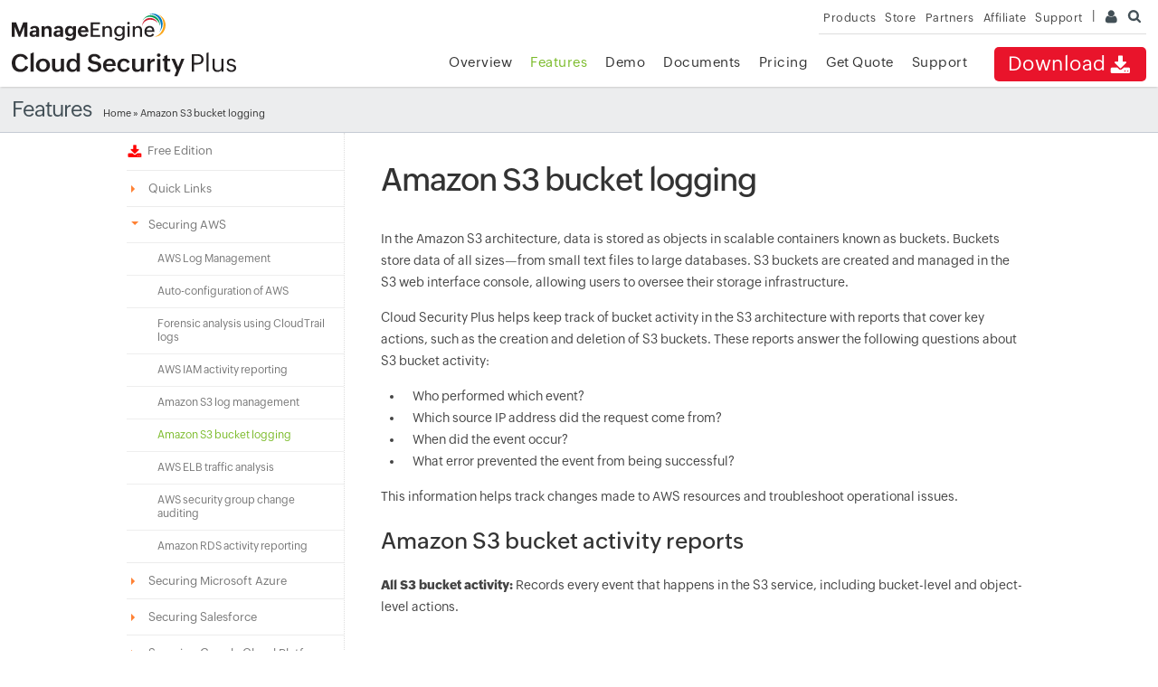

--- FILE ---
content_type: text/html
request_url: https://www.manageengine.com/ca/cloud-security/aws-s3-bucket-logging-solution.html
body_size: 6588
content:
<!doctype html>
<html lang="en">
<head>
    
        
            
                
                
                    <title>
                        Amazon Simple Storage Service (S3) bucket logging | Log management by Cloud Security Plus
                    </title>
                    <meta name="description" content="Bucket-level and object-level actions are captured in these reports including creation and deletion of buckets, failed actions performed and deletion events.">
                    <meta name="keywords" content="amazon s3 bucket logging, aws s3 bucket logging, amazon s3 reporting, amazon s3 usage report, amazon s3 report, aws s3 reporting, aws s3 report, aws s3 usage reports, aws simple storage service">
                    <link rel="canonical" href="https://www.manageengine.com/cloud-security/aws-s3-bucket-logging-solution.html">
                    <!-- Open Graph Tags -->
                    <meta property="og:title" content="A tool to monitor & secure public cloud platforms by ManageEngine Cloud Security Plus">
                    <meta property="og:description" content="A tool to monitor & secure public cloud platforms by ManageEngine Cloud Security Plus!">
                    <meta property="og:type" content="website">
                    <meta property="og:url" content="https://www.manageengine.com/ca/cloud-security/">
                    <meta property="og:image" content="https://www.manageengine.com/ca/cloud-security/images/logo.png">
                    <meta property="og:site_name" content="ManageEngine Cloud Security Plus">
                    <!-- End Open Graph Tags -->
                    <!-- Twitter Cards -->
                    <meta name="twitter:card" content="summary_large_image">
                    <meta name="twitter:site" content="@ME_ADSolutions">
                    <meta name="twitter:title" content="A tool to monitor & secure public cloud platforms by ManageEngine Cloud Security Plus">
                    <meta name="twitter:description" content="A tool to monitor & secure public cloud platforms by ManageEngine Cloud Security Plus!">
                    <meta name="twitter:image:src" content="https://www.manageengine.com/ca/cloud-security/images/logo.png">
                    <meta name="twitter:domain" content="cloudsecurityplus.com">
                    <!-- End Twitter Cards -->
                    <!-- Google+ Tags -->
                    <meta itemprop="name" content="ManageEngine - IT Management | Network Management Software">
                    <meta itemprop="description" content="ManageEngine offers enterprise IT management software including network, server, desktop and application management. Download free trial software!">
                    <meta itemprop="image" content="https://www.manageengine.com/ca/images/manageengine-logo.png">
                    <!-- End Google+ Tags -->
                    <meta name="viewport" content="width=device-width, initial-scale=1, maximum-scale=1">
<meta charset="utf-8">
<meta http-equiv="X-UA-Compatible" content="IE=edge,chrome=1">
<meta name="author" content="ManageEngine, communications@manageengine.com">
<meta name="distribution" content="Global">
<meta name="HandheldFriendly" content="True">
<meta name="MobileOptimized" content="320">
<meta name="apple-touch-fullscreen" content="yes"> 
<meta name="apple-mobile-web-app-capable" content="yes">
<link rel="icon" href="https://www.manageengine.com/ca/favicon.ico">
<link rel="shortcut icon" href="https://www.manageengine.com/ca/favicon.ico">
<link rel="dns-prefetch" href="https://www.manageengine.com/ca/">
<link rel="apple-touch-icon-precomposed" sizes="144x144" href="https://www.manageengine.com/ca/images/v1/apple-touch-icon-144-precomposed.png">
<link rel="apple-touch-icon-precomposed" sizes="114x114" href="https://www.manageengine.com/ca/images/v1/apple-touch-icon-114-precomposed.png">
<link rel="apple-touch-icon-precomposed" sizes="72x72" href="https://www.manageengine.com/ca/images/v1/apple-touch-icon-72-precomposed.png">
<link rel="apple-touch-icon-precomposed" href="https://www.manageengine.com/ca/images/v1/apple-touch-icon-57-precomposed.png">
<!--[if lt IE 9]><script src="https://www.manageengine.com/ca/js/html5shiv.js"></script><![endif]-->
<link rel="preload" as="style" href="https://www.manageengine.com/ca/css/me-new-v1.css?v2">
<link rel="stylesheet" type="text/css" href="https://www.manageengine.com/ca/css/me-new-v1.css?v2">
		    <script type="text/javascript" src="https://www.manageengine.com/ca/js/ipcallback-new.js"></script>
                    <link rel="stylesheet" type="text/css" href="https://www.manageengine.com/ca/cloud-security/css/prd-new-style.css">
                    <link href="https://www.manageengine.com/ca/css/fonts.css" rel="stylesheet">

                    
                   

</head>
<body>

<div class="pop-box" id="disableDiv">&nbsp;</div>
<div class="pop-container" id="PopupContainer">&nbsp;</div>
    <!-- Support fixed Tab -->
    <div onmouseout="changeSupportMenu('fhmenu')" onmouseover="changeSupportMenu('fsmenu')" id="sfixed1" class="fixed_bar_scontainer mbH"><a target="_blank" href="https://www.manageengine.com/ca/cloud-security/support.html">&nbsp;</a></div>
    <!-- End -->
    <!-- Support fixed option -->
    <div onmouseout="changeSupportMenu('fhmain')" onmouseover="changeSupportMenu('fsmain')" id="sfixed2" class="fixed_bar_hcontainer">
        <div class="support_top_hea">
            <div class="support_hea_txt">Support</div>
            <div class="support_point_arrow">&nbsp;</div>
        </div>
        <a onclick="popupValidation('showp')" title="Phone" class="fixed_bar_a4" href="javascript:void(0);">Phone</a> <a title="Get Quote" class="fixed_bar_a5" href="https://www.manageengine.com/ca/cloud-security/get-quote.html?rhsFixed">Get Quote</a> </div>
    <!-- End -->
    <!-- Popup Window -->
    <div id="popup1" class="main_popup_container"> &nbsp;</div>
    <div id="popup2" class="main_popup_box_layout">
        <div class="main_popup_box">
            <div class="main_popup_box_head">
                <div class="main_popup_box_head_left">Support</div>
                <div onclick="popupValidation('hidep')" class="main_popup_box_head_right">&nbsp;</div>
            </div>
            <div class="main_poup_box_body">
                <div class="main_poup_box_row">
                    <div class="main_popup_box_row_left sflag1">US Sales: +1 888 720 9500</div>
                    <div class="main_popup_box_row_right sflag1">US Support: +1 844 245 1108</div>
                </div>
                <div class="main_poup_box_row">
                    <div class="main_popup_box_row_left sflag2">Intl: +1 925 924 9500</div>
                    <div class="main_popup_box_row_right sflag3">Aus: +1 800 631 268</div>
                </div>
                <div class="main_poup_box_row">
                    <div class="main_popup_box_row_left sflag4">UK: 0800 028 6590</div>
                    <div class="main_popup_box_row_right sflag5">CN: +86 400 660 8680</div>
                </div>
                <div class="main_poup_box_row main_poup_sin_row">
                    <p>Direct Inward Dialing: + 1 408 454 4213</p>
                </div>
            </div>
        </div>
    </div>

    <!-- End -->

    <header>
        <div id="commonHeader">
            <div id="header-topsec">&nbsp;</div>
            <div class="" id="MEmobPanel">
                <div id="MEdropPanel">&nbsp;</div>
            </div>
            <div id="header-mainsec">
                <div class="headerinner">
                    <div class="clearfix head-container">
                        <div class="fl prdLogo">
                            <a class="csplogosvg" href="https://www.manageengine.com/ca/cloud-security/"><img title="A tool to monitor & secure public cloud platforms - ManageEngine Cloud Security Plus" alt="A tool to monitor & secure public cloud platforms - ManageEngine Cloud Security Plus" src="https://www.manageengine.com/ca/images/logo/cloudsecurityplus.svg" /></a>
                        </div>
                        <div class="fr">
                            <nav>
                                <div class="nav-dwn fr"><a href="https://www.manageengine.com/ca/cloud-security/download.html?topMenu" title="Download ManageEngine Cloud Security Plus">Download<span class="s-icon icon-s-download">&nbsp;</span></a></div>

                                <div class="fr pr">
                                    <ul class="nav header-nav productmenu clearfix" itemscope="itemscope" itemtype="https://www.schema.org/SiteNavigationElement">
                                        <li id="over"><a title="Overview" href="https://www.manageengine.com/ca/cloud-security/?topMenu">Overview</a></li>
                                        <li id="lnk"><a href="https://www.manageengine.com/ca/cloud-security/email-download-link.html?topMenu" title="Email Download Link">Email Download Link</a></li>
                                        <li id="fea"><a title="Features" href="https://www.manageengine.com/ca/cloud-security/features.html?topMenu">Features</a></li>
                                        <li id="demo"><a title="Demo" href="https://www.manageengine.com/ca/cloud-security/demo.html?topMenu">Demo</a></li>
                                        <li id="doc"><a title="Documents" href="https://www.manageengine.com/ca/cloud-security/documents.html?topMenu">Documents</a></li>
                                        <li id="pri"><a href="https://www.manageengine.com/ca/cloud-security/pricing-details.html?topMenu" title="Pricing">Pricing</a></li>
                                        <li id="quo"><a href="https://www.manageengine.com/ca/cloud-security/get-quote.html?topMenu" title="Get Quote">Get Quote</a></li>
                                        <li id="supp"><a title="Support" href="https://www.manageengine.com/ca/cloud-security/support.html?topMenu">Support</a></li>
                                    </ul>
                                </div>
                            </nav>
                        </div>
                        <div class="menuIcon menu2ResBlk" id="MEmobile"><span class="s-icon icon-s-menu">&nbsp;</span></div>
                    </div>
                </div>
            </div>
        </div>
    </header>
    <section>
        
    </section>
    <section>
        <div class="heading-menu">
            <div class="container">
                <div class="menuhead">
                    Features
                </div>
                <div class="breadcrumb"><a href="https://www.manageengine.com/ca/cloud-security/">Home</a> &raquo;
                    Amazon S3 bucket logging
                </div>
            </div>
        </div>
    </section>
    <section>
        <div class="container clearfix" id="scroll">
            <div class="lhs-tree">
                <ul id="lhsTree">
                    <li id="freedload">
                        <a href="https://www.manageengine.com/ca/cloud-security/download-free.html?lhs" title="Free Edition"><img width="18" height="18" src="https://www.manageengine.com/ca/images/download.png">&nbsp;&nbsp;Free Edition</a>
                    </li>
                    <li id="lhsTree1"><span class="ifTree">Quick Links</span>
                        <ul>
                            <li id="lhsTree11"><a title="Get Quote" href="https://www.manageengine.com/ca/cloud-security/get-quote.html?lhs">Get Quote</a></li>
                            <li id="lhsTree15"><a title="Get Quote" href="https://www.manageengine.com/ca/cloud-security/request-evaluation-license.html?lhs">Extend Trial License</a></li>
                            <li id="lhsTree12"><a title="Online Demo" href="https://www.manageengine.com/ca/cloud-security/demo.html?lhs">Online Demo</a></li>
                            <li id="lhsTree13"><a title="Request Support" href="https://www.manageengine.com/ca/cloud-security/request-support.html?lhs">Request Support</a></li>
                            <li id="lhsTree14"><a title="Pricing" href="https://www.manageengine.com/ca/cloud-security/pricing-details.html?lhs">Pricing</a></li>
                            <li id="lhsTree16"><a title="Awards and recognitions" href="https://www.manageengine.com/ca/cloud-security/cloud-security-awards-and-recognitions.html?lhs">Awards and recognitions</a></li>
                        </ul>
                    </li>
                    <li id="lhsTree2"><span class="ifTree">Securing AWS</span>
                        <ul>
                            <li id="lhsTree21"><a title="AWS Log Management" href="https://www.manageengine.com/ca/cloud-security/amazon-aws-log-management.html">AWS Log Management</a></li>
                            <li id="lhsTree28"><a title="Auto-configuration of AWS" href="https://www.manageengine.com/ca/cloud-security/aws-auto-configuration-cloud-security-plus.html">Auto-configuration of AWS</a></li>
                            <li id="lhsTree29"><a title="Forensic analysis using CloudTrail logs" href="https://www.manageengine.com/ca/cloud-security/aws-cloudtrail-log-forensic-analysis.html">Forensic analysis using CloudTrail logs</a></li>
                            <li id="lhsTree26"><a title="AWS IAM activity reporting" href="https://www.manageengine.com/ca/cloud-security/aws-identity-and-access-management-reports.html">AWS IAM activity reporting</a></li>
                            <li id="lhsTree22"><a title="Amazon S3 log management" href="https://www.manageengine.com/ca/cloud-security/amazon-s3-log-analysis-reports.html">Amazon S3 log management</a></li>
                            <li id="lhsTree23"><a title="Amazon S3 bucket logging" href="https://www.manageengine.com/ca/cloud-security/aws-s3-bucket-logging-solution.html">Amazon S3 bucket logging</a></li>
                            <li id="lhsTree27"><a title="AWS ELB traffic analysis" href="https://www.manageengine.com/ca/cloud-security/aws-elb-access-logs-traffic-analysis.html">AWS ELB traffic analysis</a></li>
                            <li id="lhsTree24"><a title="AWS security group change auditing" href="https://www.manageengine.com/ca/cloud-security/aws-security-group-auditing.html">AWS security group change auditing</a></li>
                            <li id="lhsTree25"><a title="Amazon RDS activity reporting" href="https://www.manageengine.com/ca/cloud-security/amazon-relational-database-service-activity-reporting.html">Amazon RDS activity reporting</a></li>
                        </ul>
                    </li>
                    <li id="lhsTree3"><span class="ifTree">Securing Microsoft Azure</span>
                        <ul>
                            <li id="lhsTree31"><a title="Microsoft Azure Log Management" href="https://www.manageengine.com/ca/cloud-security/azure-log-management.html">Microsoft Azure Log Management</a></li>
                            <li id="lhsTree32"><a title="Microsoft Azure virtual machine activity reporting" href="https://www.manageengine.com/ca/cloud-security/azure-virtual-machine-activity-logging-reporting.html">Microsoft Azure virtual machine activity reporting</a></li>
                            <li id="lhsTree33"><a title="Microsoft Azure DNS auditing" href="https://www.manageengine.com/ca/cloud-security/windows-azure-dns-management-auditing.html">Microsoft Azure DNS auditing</a></li>
                        </ul>
                    </li>
					<li id="lhsTree4"><span class="ifTree">Securing Salesforce</span>
                        <ul>
                            <li id="lhsTree41"><a title="Salesforce user activity monitoring" href="https://www.manageengine.com/ca/cloud-security/salesforce-user-activity-monitoring.html">Salesforce user activity monitoring</a></li>
							<li id="lhsTree42"><a title="Salesforce Setup Audit Trail" href="https://www.manageengine.com/ca/cloud-security/salesforce-setup-audit-trail.html">Salesforce Setup Audit Trail</a></li>
                        </ul>
                    </li>
					<li id="lhsTree5"><span class="ifTree">Securing Google Cloud Platform</span>
                        <ul>
                            <li id="lhsTree51"><a title="" href="https://www.manageengine.com/ca/cloud-security/google-cloud-platform-log-management.html">Google Cloud Platform log management</a></li>
                        </ul>
                    </li>
                </ul>
                <ul class="relPrd">
                    <li><span>Related Products</span>
                        <ul class="releated-nav">
                            <li style="height: 30px;"><a href="https://www.manageengine.com/ca/products/ad-manager/index.html?lhscsp" target="_blank" title="ADManager Plus" class="product-quick-name">ADManager Plus</a>
                                <a href="https://www.manageengine.com/ca/products/ad-manager/index.html?lhscsp" target="_blank" title="Active Directory Management and Reporting" class="product-expanded-name">Active Directory Management &amp; Reporting</a>
                            </li>
                            <li style="height: 30px;"><a title="ADAudit Plus" target="_blank" href="https://www.manageengine.com/ca/products/active-directory-audit/?lhscsp" class="product-quick-name">ADAudit Plus</a>
                                <a href="https://www.manageengine.com/ca/products/active-directory-audit/?lhscsp" title="Hybrid AD, cloud, and file auditing and security" class="product-expanded-name">Hybrid AD, cloud, and file auditing and security</a>
                            </li>
                            <li style="height: 30px;"><a title="ADSelfService Plus" target="_blank" href="https://www.manageengine.com/ca/products/self-service-password/?lhscsp" class="product-quick-name">ADSelfService Plus</a>
                                <a href="https://www.manageengine.com/ca/products/self-service-password/?lhscsp" class="product-expanded-name" title="Identity security with MFA, SSO, and SSPR">Identity security with MFA, SSO, and SSPR</a>
                            </li>

                            <li style="height: 30px;"><a title="Exchange Reporter Plus" target="_blank" href="https://www.manageengine.com/ca/products/exchange-reports/?lhscsp" class="product-quick-name">Exchange Reporter Plus</a>
                                <a title="Exchange Server Auditing and Reporting" target="_blank" href="https://www.manageengine.com/ca/products/exchange-reports/?lhscsp" class="product-expanded-name">Exchange Server Auditing &amp; Reporting</a>
                            </li>
                            <li style="height: 30px;"><a title="EventLog Analyzer" target="_blank" href="https://www.manageengine.com/ca/products/eventlog/?lhscsp" class="product-quick-name">EventLog Analyzer</a>
                                <a title="Real-time Log Analysis and Reporting" target="_blank" href="https://www.manageengine.com/ca/products/eventlog/?lhscsp" class="product-expanded-name">Real-time Log Analysis &amp; Reporting</a>
                            </li>
                            <li style="height: 30px;"><a class="product-quick-name" title="DataSecurity Plus" target="_blank" href="https://www.manageengine.com/ca/data-security/?lhscsp">DataSecurity Plus</a>
                                <a class="product-expanded-name" title="File server auditing & data discovery" target="_blank" href="https://www.manageengine.com/ca/data-security/?lhscsp">File server auditing & data discovery</a>
                            </li>
                            <li style="height: 30px;"><a title="RecoveryManager Plus" target="_blank" href="https://www.manageengine.com/ca/ad-recovery-manager/?lhscsp" class="product-quick-name">RecoveryManager Plus</a>
                                <a title=" Active Directory Backup and Recovery Tool" target="_blank" href="https://www.manageengine.com/ca/ad-recovery-manager/?lhscsp" class="product-expanded-name">Active Directory Backup &amp; Recovery Tool</a>
                            </li>
                            <li style="height: 30px;"><a class="product-quick-name" title="SharePoint Manager Plus" target="_blank" href="https://www.manageengine.com/ca/sharepoint-management-reporting/index.html?lhscsp">SharePoint Manager Plus</a>
                                <a class="product-expanded-name" title="SharePoint Management and Auditing Solution" target="_blank" href="https://www.manageengine.com/ca/sharepoint-management-reporting/index.html?lhscsp">SharePoint Management and Auditing Solution</a>
                            </li>
                            <li style="height: 30px;"><a class="product-quick-name" title="M365 Manager Plus" target="_blank" href="https://www.manageengine.com/ca/microsoft-365-management-reporting/index.html?lhscsp">M365 Manager Plus</a>
                                <a class="product-expanded-name" title="Microsoft 365 Management & Reporting Tool" target="_blank" href="https://www.manageengine.com/ca/microsoft-365-management-reporting/index.html?lhscsp">Microsoft 365 Management & Reporting Tool</a>
                            </li>
                            <li style="height: 30px;"><a class="product-quick-name" title="AD360" target="_blank" href="https://www.manageengine.com/ca/active-directory-360/index.html?lhscsp">AD360</a>
                                <a class="product-expanded-name" title="Integrated Identity and Access Management" target="_blank" href="https://www.manageengine.com/ca/active-directory-360/index.html?lhscsp">Integrated Identity &amp; Access Management</a>
                            </li>
							<li style="height: 30px;"><a class="product-quick-name" title="Log360" target="_blank" href="https://www.manageengine.com/ca/log-management/index.html?lhscsp">Log360</a>
                                <a class="product-expanded-name" title="Comprehensive SIEM and UEBA" target="_blank" href="https://www.manageengine.com/ca/log-management/index.html?lhscsp">Comprehensive SIEM and UEBA</a>
                            </li>
                            <li style="height: 30px;"><a title="AD Free Tool" target="_blank" href="https://www.manageengine.com/ca/products/free-windows-active-directory-tools/free-active-directory-tools-index.html?lhscsp" class="product-quick-name">AD Free Tool</a>
                                <a title="Active Directory FREE Tools" target="_blank" href="https://www.manageengine.com/ca/products/free-windows-active-directory-tools/free-active-directory-tools-index.html?lhscsp" class="product-expanded-name">Active Directory FREE Tools</a>
                            </li>
                        </ul>
                    </li>
                </ul>
            </div>
            <div class="rhs-cont">
                <h1 class="hTag1" title="Amazon S3 bucket logging">Amazon S3 bucket logging</h1>
<p>In the Amazon S3 architecture, data is stored as objects in scalable containers known as buckets. Buckets store data of all sizes&mdash;from small text files to large databases. S3 buckets are created and managed in the S3 web interface console, allowing users to oversee their storage infrastructure.</p>
<p>Cloud Security Plus helps keep track of bucket activity in the S3 architecture with reports that cover key actions, such as the creation and deletion of S3 buckets. These reports answer the following questions about S3 bucket activity:</p>
<ul>
    <li>Who performed which event?</li>
    <li>Which source IP address did the request come from?</li>
    <li>When did the event occur?</li>
    <li>What error prevented the event from being successful?</li>
</ul>
<p>This information helps track changes made to AWS resources and troubleshoot operational issues.</p>
<h2 title="Amazon S3 bucket activity reports">Amazon S3 bucket activity reports</h2>
<p><strong>All S3 bucket activity:</strong> Records every event that happens in the S3 service, including bucket-level and object-level actions.</p>
<div class="clearfix screenshot">
<p class="per30">
<picture><a class="img-zoom" title="All S3 activity" href="https://www.manageengine.com/ca/cloud-security/images/s3-activity.png" target="_blank"><img title="All S3 activity" src="https://www.manageengine.com/ca/cloud-security/images/s3-activity-thumb.png" loading="lazy" alt="All S3 activity" height="125" width="150" border="0" /></a></picture>
</p>
<p class="per30">
<picture><a class="img-zoom" title="Deletion events" href="https://www.manageengine.com/ca/cloud-security/images/s3-failed-actions.png" target="_blank"><img title="Deletion events" src="https://www.manageengine.com/ca/cloud-security/images/s3-failed-actions-thumb.png" loading="lazy" alt="Deletion events" height="125" width="150" border="0" /></a></picture>
</p>
</div>
<p><strong>Recently modified buckets:</strong> Lists the buckets that were recently modified with information on who performed the action and from which source IP the action was performed.</p>
<p><strong>Recently deleted buckets:</strong> Lists the buckets that were recently deleted with information on who performed the action and from which source IP the action was performed.</p>
<p><strong>Recently failed buckets:</strong> Aggregates the unsuccessful events that occur in the S3 service. Lists details on the error that caused the action to fail, including the error code and its corresponding message.</p>
<h3>Reports on security group changes</h3>
<ul>
	<li>Recent Security Group Configuration Changes</li>
	<li>Recent Network ACL Changes</li>
</ul>
<h3>RDS insights offered by Cloud Security Plus</h3>
<ul>
	<li>RDS Error Events</li>
	<li>Recent DB Security Group Configuration Changes</li>
	<li>Recent RDS Instance Activity</li>
	<li>Recent DB Cluster Activity</li>
	<li>Recent DB Snapshot Activity</li>
</ul>
<div class="feaBanner tac">
<p>Are you looking for a unified SIEM solution that can help you keep tabs on your Amazon Web Services (AWS) environment? Try Log360 today!</p>
<a href="https://www.manageengine.com/ca/log-management/download.html?utm_source=csp&amp;utm_medium=features_cta&amp;utm_content=aws-auto-configuration-cloud-security-plus" target="_blank"><span class="nav-dwn-icon">&nbsp;</span> Free 30-day trial</a> <a href="https://www.manageengine.com/ca/log-management/demo.html?utm_source=csp&amp;utm_medium=features_cta&amp;utm_content=aws-auto-configuration-cloud-security-plus" target="_blank"><span class="nav-dem-ico">&nbsp;</span>Request demo</a></div>
            </div>
        </div>
    </section>
    <section>
        
    </section>
	<section>
    <div class="fea-nav container mbH newDesFt" style="margin:20px auto 50px">
        <div class="fea-nav-link clearfix"><span style="border:none;cursor:default;width:31%">&nbsp;</span><span data-nav="allFeaDiv1" class="act">Highlights</span><span data-nav="allFeaDiv2" class="">Related Products</span></div>
        <div class="fea-nav-list">
            <div id="allFeaDiv1" class="fea-list-cont clearfix" style="display: block;">
                <ul>
                    <li><a title="AWS Log Management" href="https://www.manageengine.com/ca/cloud-security/amazon-aws-log-management.html">AWS Log Management</a></li>
                    <li><a title="AWS IAM activity reporting" href="https://www.manageengine.com/ca/cloud-security/aws-identity-and-access-management-reports.html">AWS IAM activity reporting</a></li>
                    <li><a title="AWS ELB traffic analysis" href="https://www.manageengine.com/ca/cloud-security/aws-elb-access-logs-traffic-analysis.html">AWS ELB traffic analysis</a></li>
                    <li><a href="https://www.manageengine.com/ca/cloud-security/azure-log-management.html" title="Microsoft Azure Log Management">Microsoft Azure Log Management</a></li>

                </ul>
                <ul>
                    <li><a title="Auto-configuration of AWS" href="https://www.manageengine.com/ca/cloud-security/aws-auto-configuration-cloud-security-plus.html">Auto-configuration of AWS</a></li>
                    <li><a title="Amazon S3 log management" href="https://www.manageengine.com/ca/cloud-security/amazon-s3-log-analysis-reports.html">Amazon S3 log management</a></li>
                    <li><a href="https://www.manageengine.com/ca/cloud-security/aws-security-group-auditing.html" title="AWS security group change auditing">AWS security group change auditing</a></li>
                    <li><a href="https://www.manageengine.com/ca/cloud-security/azure-virtual-machine-activity-logging-reporting.html" title="Microsoft Azure virtual machine activity reporting">Microsoft Azure virtual machine activity reporting</a></li>
                </ul>
                <ul>

                    <li><a title="Forensic analysis using CloudTrail logs" href="https://www.manageengine.com/ca/cloud-security/aws-cloudtrail-log-forensic-analysis.html">Forensic analysis using CloudTrail logs</a></li>
                    <li><a title="Amazon S3 bucket logging" href="https://www.manageengine.com/ca/cloud-security/aws-s3-bucket-logging-solution.html">Amazon S3 bucket logging</a></li>
                    <li><a href="https://www.manageengine.com/ca/cloud-security/amazon-relational-database-service-activity-reporting.html" title="Amazon RDS activity reporting">Amazon RDS activity reporting</a></li>
                    <li><a href="https://www.manageengine.com/ca/cloud-security/windows-azure-dns-management-auditing.html" title="Microsoft Azure DNS auditing">Microsoft Azure DNS auditing</a></li>
                </ul>
            </div>
            <div id="allFeaDiv2" class="fea-list-cont clearfix" style="display: none;">
                <ul>
                    <li> <a href="https://www.manageengine.com/ca/products/ad-manager/index.html?src=csp-related-products" title="Active Directory Management & Reporting" target="_blank">Active Directory Management & Reporting</a></li>
                    <li> <a href="https://www.manageengine.com/ca/products/eventlog/?src=csp-related-products" target="_blank" title="Real-time Log Analysis and Reporting Solution">Real-time Log Analysis and Reporting Solution</a></li>
                    <li> <a title="Microsoft 365 Management & Reporting Tool" target="_blank" href="https://www.manageengine.com/ca/microsoft-365-management-reporting/index.html?src=csp-related-products">Microsoft 365 Management & Reporting Tool</a></li>
                    <li> <a title="Active Directory FREE Tools" target="_blank" href="https://www.manageengine.com/ca/products/free-windows-active-directory-tools/free-active-directory-tools-index.html?src=csp-related-products">Active Directory FREE Tools</a></li>
					<li> <a title="All Windows AD Tools" target="_blank" href="https://www.manageengine.com/ca/windows-active-directory-tools.html?src=csp-related-products">All Windows AD Tools</a></li>

                </ul>
                <ul>
                    <li> <a href="https://www.manageengine.com/ca/products/active-directory-audit/index.html?src=csp-related-products" title="Active Directory Auditing" target="_blank">Active Directory Auditing</a></li>
                    <li> <a href="https://www.manageengine.com/ca/products/exchange-reports/index.html?src=csp-related-products" title="Exchange Server Auditing & Reporting" target="_blank">Exchange Server Auditing & Reporting</a></li>
                    <li> <a href="https://www.manageengine.com/ca/ad-recovery-manager/index.html?src=csp-related-products" title="Active Directory Backup & Recovery Tool" target="_blank">Active Directory Backup & Recovery Tool</a></li>
                    <li> <a title="Integrated Identity & Access Management (AD360)" target="_blank" href="https://www.manageengine.com/ca/active-directory-360/index.html?src=csp-related-products">Integrated Identity & Access Management (AD360)</a></li>
                </ul>
                <ul>
                    <li> <a title="Identity security with MFA, SSO, and SSPR" target="_blank" href="https://www.manageengine.com/ca/products/self-service-password/?src=csp-related-products-related-products">Identity security with MFA, SSO, and SSPR</a></li>
                    <li> <a title="File server auditing & data discovery" target="_blank" href="https://www.manageengine.com/ca/data-security/?src=csp-related-products">File server auditing & data discovery</a></li>
                    <li> <a title="SharePoint Management and Auditing Solution" target="_blank" href="https://www.manageengine.com/ca/sharepoint-management-reporting/?src=csp-related-products">SharePoint Management & Auditing Solution</a></li>
                    <li> <a title="Comprehensive threat mitigation & SIEM (Log360" target="_blank" href="https://www.manageengine.com/ca/log-management/index.html?src=csp-related-products">Comprehensive threat mitigation & SIEM (Log360)</a></li>
                </ul>
            </div>
        </div>
    </div>
</section>
    <section>
        <div class="btmBar mbH">
            <div id="btmBar" class="">
                <div class="container clearfix">
                    <ul class="clearfix">
                        <li class="btm-dwn"><a href="https://www.manageengine.com/ca/cloud-security/download.html?btmMenu" title="Download ManageEngine Cloud Security Plus">Download <span class="s-icon icon-s-download">&nbsp;</span></a></li>
                        <li><a target="_blank" href="http://demo.cloudsecurityplus.com/?btmMenu" title="Live Demo"><span class="s-icon icon-s-demo">&nbsp;</span><br>
            Live Demo</a></li>
                        <li><a href="https://www.manageengine.com/ca/cloud-security/download-free.html?btmMenu" title="Free Edition"><span class="s-icon icon-s-download">&nbsp;</span><br>
            Free Edition</a></li>
                        <li><a href="https://www.manageengine.com/ca/cloud-security/get-quote.html?btmMenu" title="Get Quote"><span class="s-icon icon-s-quote">&nbsp;</span><br>
            Get Quote</a></li>
                        <li><a href="https://store.manageengine.com/cloud-security?btmMenu" title="Buy Now"><span class="s-icon icon-s-buynow">&nbsp;</span><br>
            Buy Now</a></li>

                    </ul>
                </div>
            </div>
        </div>
    </section>
<footer id="meCommonFooterNew"></footer>

    <div class="mob-foot">
        <div class="footer-stripe tac">
            <h2>A log management and monitoring tool for <strong>public cloud platforms</strong></h2>
            <a href="https://www.manageengine.com/ca/cloud-security/email-download-link.html?mob">Free Trial</a> <a href="https://www.manageengine.com/ca/cloud-security/get-quote.html?topMenu">Get Quote</a>
        </div>

        <div class="foot-copy container">
            <div class="emailLnktxt"><a href="https://www.manageengine.com/ca/cloud-security/email-download-link.html?mob">Email Download Link</a></div>
            <span id="copy-year">© 2022</span> <a href="https://www.zohocorp.com/" title="Zoho Corporation Pvt. Ltd.">Zoho Corporation Pvt. Ltd.</a> All rights reserved.</div>
    </div>


    <script src="https://www.manageengine.com/ca/js/me-v1-header-a.js"></script>
    <script src="https://accounts.zoho.com/u/info" type="text/javascript"></script>
	<script src="https://www.manageengine.com/ca/js/me-new-v1.js"></script>
	<script src="https://www.manageengine.com/ca/cloud-security/js/custom.js"></script>
	<script src="https://www.manageengine.com/ca/cloud-security/js/prd-csp.js"></script>
    <script type="text/javascript">
        $(".relPrd .releated-nav li").on("mouseover", function () {
            $(this).stop().animate({
                "height": "55px"
            });
        });

        $(".relPrd .releated-nav li").on("mouseout", function () {
            $(this).stop().animate({
                "height": "30px"
            });
        });
        $(document).ready(function () {
            $("#storelnk").attr("href", "https://store.manageengine.com/cloud-security/");
            $("#forumlnk").attr("href", "https://forums.manageengine.com/cloudsecurity-plus");
            $("#blogslnk").attr("href", "https://blogs.manageengine.com/cloudsecurity-plus");
            $("#smaplnk").attr("href", "https://www.manageengine.com/cloud-security/sitemap.html");
            $("#fbacklnk").attr("data-feedback", "49000007915534");
        });
        $('.ssRhs').append('<li><span>Direct Inward Dialing</span></li><li><a href="tel:+14084544213"><strong>Tel:</strong>+1 408 454 4213</a></li>');
    </script>
   
    <script>$('#fea').addClass('menu-active');$('#lhsTree2 > span').addClass('dropact').siblings('ul').show();$('#lhsTree23 a').addClass('feaact');</script>
    
</body>

</html>

--- FILE ---
content_type: text/css
request_url: https://www.manageengine.com/ca/cloud-security/css/prd-new-style.css
body_size: 9536
content:
.csp-sprite-new{background:url(../images/csp-dwn-get-sprite.png)no-repeat;display:inline-block}.csp-sprite-gquote{width:25px;height:32px;background-position:-40px -2px}.csp-sprite-demo{width:34px;height:32px;background-position:-106px -2px}.csp-sprite-dwn{position:relative;top:-2px;display:inline-block!important;width:20px;height:22px;background-position:-9px -7px;margin-top:0!important}.csp-nxt-arw{width:7px;height:24px;background-size:65px auto;background-position:-29px 8px}.csp-nxt-feat-arw{width:8px;height:24px;background-size:90px auto;background-position:-78px 4px}#prdLogo{background:url(../images/common-sprite.png) no-repeat 0 0}#prdLogo{background-position:0 0;width:222px;height:25px}.feaLayout h2{color:#5a6770;margin:10px 0 20px}.feaList h3{color:#0088c4;font-size:17px;margin:0}.feaList{background:url(../images/wap-sprite.png) -454px 5px no-repeat;margin:15px 0;padding:5px 0 5px 55px}.feaLayout .per30{padding:1% 3%;width:27%}.feaLayout .per30 p{text-align:justify}#scroll ul{padding:0}.supHead{background:#DDD;display:inline-block;font-size:16px;padding:2px 10px}.supBox{background:#FFF;border:1px solid #DDD;font-size:12px;padding:10px}.conCenter{text-align:center}#lhsTree ul{list-style:none}.rhs-cont ul li{list-style:disc}.newIcoSty{background:url(https://www.manageengine.com/images/me-sprite.png) repeat scroll -750px 0 #fff0;float:right;height:20px;margin:-3px 97px 0 0;width:30px}.mT20{margin-top:20px}.mT40{margin-top:40px}.mB40{margin-bottom:40px}.perOveCon{position:relative}.overlayConta{background:none;cursor:pointer;height:164px;position:absolute;width:93%;opacity:0;filter:alpha(opacity=0)}.overlayConta:hover{background:url(../images/wap-sprite.png) -55px -8px #000;height:164px;position:absolute;width:93%;opacity:.5;filter:alpha(opacity=50)}.overlayConta a{display:block;height:205px;width:100%}.iconImgZoom{background:url(../images/wap-sprite.png) -485px -382px;display:inline-block;height:21px;margin:0 3px 0 0;width:19px}.perOveCon{color:#0087b4;text-decoration:underline}.imgOverlayi{position:relative}.imgOverlayi a{display:inline-block;height:220px;position:absolute;width:100%}.imgOverlayi a:hover{background:url(../images/wap-sprite.png) -1px 20px #000;opacity:.5;filter:alpha(opacity=50)}.trimPMar{margin:0 0 15px 0}.icon2{background-position:-454px -28px}.icon3{background-position:-454px -70px}.icon4{background-position:-454px -111px}.icon5{background-position:-454px -150px}.icon6{background-position:-454px -189px}.icon7{background-position:-454px -229px}.icon8{background-position:-454px -278px}.icon9{background-position:-454px -328px}table.editionTable{border-collapse:collapse;margin:20px auto;text-align:left;width:100%}table.editionTable thead tr th{background-color:#ecedee;border:1px solid #e5e5e5;font-size:18px;line-height:20px;padding:.6em;text-align:center}table.editionTable tbody tr td:first-child{background-color:#f8f8f8;text-align:left}table.editionTable td:first-child{width:40%}table.editionTable td{border:1px solid #e5e5e5;font-size:14px;padding:.6em;vertical-align:middle}.dwn-prob a{background:#C4C8CC;display:inline-block;padding:2px 10px;border-radius:3px;color:#333;text-decoration:none;overflow:hidden;position:relative}.h2{font-size:25px;line-height:34px;margin:20px 0 30px}.translayer{background:url(../images/ad-dwn-btn.png) no-repeat scroll 19px 4px #7bbb2a;border-radius:3px;height:28px;left:0;position:absolute;top:-28px;transition:all 150ms ease-in 0s;width:100%;z-index:999}.dwn-prob a:hover{background:#c4c8cc}.dwn-prob a:hover .translayer,.dwn-prob a:hover .translayer1{top:0}.imgCol{float:left;padding:25px 25px 30px 0;width:20%}.colConHea{color:#7bbb2a;font-size:17px;font-weight:600;margin:0;line-height:24px}.rigBor{border-right:1px solid #e6e6e6}.getqtTbl{border:1px solid #ccc;margin:20px auto}textarea{-moz-font-feature-settings:inherit;font-feature-settings:inherit;-moz-font-language-override:inherit;font-language-override:inherit;background:none repeat scroll 0 0 #efefef;border:1px solid #ccc;font-family:inherit;font-size:14px;font-size-adjust:inherit;font-stretch:inherit;font-style:inherit;font-variant:inherit;font-weight:400;height:50px;line-height:20px;padding:5px;width:90%}.getqtTbl .formheader{background:#efefef;text-align:center}.getqtTbl td{padding:10px;width:50%}.getqtTbl input,.getqtTbl select{background:#efefef;border:1px solid #ccc;font-size:14px;height:20px;line-height:20px;padding:5px;width:90%}.getqtTbl .formfooter{background:#efefef;text-align:center}.getqtTbl .formfooter input{background:#424f56!important;color:#fff;height:auto;padding:10px 20px;width:auto}.getqtTbl select{height:30px;width:100%}.tabRight{border:1px solid #e5e5e5;margin:30px auto 0;width:100%}.tabRight td{vertical-align:middle}.dlBut{background:#82be33;color:#fff!important;display:inline-block;font-size:18px;margin:10px 0;padding:4px 20px;text-decoration:none}.ediTabHea{background:#4f565e;color:#fff;font-size:28px;font-weight:300;line-height:32px;padding:12px 20px;text-align:center}.tryLin{background:#5fbb2d;border:1px solid #48a913;color:#fff;font-size:18px;padding:5px 19px}.ediTabHea .per50{padding:.7% 1.7%}.ediTabBdy{background:#d9d9d9;height:520px}.ediTabBdy ul{font-size:14px;margin:30px 0 0 11%}.ediTabBdy ul li{padding:5px 0}.kb-page-tabs-select{border-bottom:3px solid #89AA00;color:#708A03;font-weight:700;padding:14px 20px 10px}.kb-page-tabs{border-right:1px solid #E9E7E7;color:#ABA3A3;cursor:pointer;float:left;font-size:12px;margin:0 0 -2px;padding:14px 20px 12px}.kb-page-main-tab-container{float:left;width:100%;border-bottom:solid 3px #f0f0f0}.kb-drpdwn-tem{background:url(../images/kb-arrow-bg.png) no-repeat 155px 7px;border:2px solid #F0F0F0;color:#929292;cursor:pointer;float:right;margin:7px 0 0 0;padding:5px 5px 9px 5px;width:175px}.kb-page-bdy{background:#fff;border:1px solid #ccc;box-shadow:0 3px 5px #ccc;-moz-box-shadow:0 3px 5px #ccc;-webkit-box-shadow:0 3px 5px #ccc;display:none;margin:49px 0 0;padding:10px 40px 10px 10px;position:absolute;right:0}#dt_example{margin:0;padding:0;color:#333;background-color:#F0F0F0}.trans-bot-des{background:#ccc;background:-moz-linear-gradient(center top,#FEFFFF,#EBE9EA) repeat scroll 0 0 #F1F1F1;background:-webkit-gradient(linear,left top,left bottom,from(#feffff),to(#ebe9ea));border:1px solid #cdcdcd;float:left;margin:30px 0 20px;padding:16px 4%;text-align:center;width:90%}.rhs-cont ul+.feaBanner{margin-top:25px}.feaBanner{background:#dbf3ff;padding:10px 30px 40px}.feaBanner p{font-size:16px;font-weight:600;margin-bottom:25px}.feaBanner a{background:#f70031;border-radius:3px;color:#fff!important;padding:12px 20px;text-decoration:none;transition:all .5s}.feaBanner a span{background-size:240px!important;margin-right:5px}.feaBanner a:nth-child(3){background:#00688f;margin:0 0 0 20px}.nav-dem-ico{background:url(../images/ntfs-feature-sprite.png) -220px -18px no-repeat;display:inline-block;height:20px;line-height:22px;position:relative;top:2px;width:21px}.feaBanner .nav-dwn-icon{background:url(https://www.manageengine.com/images/me-sprite-new.png) no-repeat 0 0}.sprImg{background:url(../images/spmp-sprite.png) no-repeat;height:92px;width:100px}.icon1{background-position:5px -24px}.icon2{background-position:-118px -13px}.icon3{background-position:-327px -20px;margin:0 auto;width:95px}.icon4{background-position:-220px -20px}.icon5{background-position:-433px -25px;float:right;width:67px}.icon6{background-position:11px -170px}.icon7{background-position:-97px -167px;float:right;height:92px;width:83px}.icon8{background-position:-398px -154px;float:right;width:80px}.icon-s-windows{background:url(https://www.manageengine.com/images/win-lin.png) no-repeat -6px -5px;display:inline-block;height:29px;margin:15px;width:28px}.icon-s-dwnBig{background:url(https://www.manageengine.com/images/dwn-arrow.gif) no-repeat 0 -9px;display:inline-block;height:45px;margin:0 0 0 2px;width:43px}.download-OS{margin:9px 15px 0}.download-txt{padding:0}.footFix{display:none!important}#MEmobPanel a{width:100%;box-sizing:border-box}#scroll ul.relPrd{line-height:1.2em;list-style-type:none;padding:0;width:250px}#scroll ul.relPrd>li>span{color:#000;display:inline-block;font-weight:700;padding:10px 0}#scroll ul.relPrd{line-height:1.2em;list-style-type:none;padding:0;width:250px}#scroll ul.relPrd>li>span{color:#000;display:inline-block;font-weight:700;padding:10px 0}#scroll ul.relPrd li ul li span{margin-right:18px}#scroll ul.relPrd li ul{list-style-type:none;margin:0;padding:0}#scroll ul.relPrd li ul li{border-top:1px solid #ECECEC;color:#000;font-size:12px;list-style-type:none;margin:0;padding:0;cursor:pointer;text-indent:10px;height:30px;overflow:hidden}#scroll ul.relPrd li ul li:hover .product-quick-name{color:#7BBB2A;transition-duration:0.3s}#scroll ul.relPrd li a{color:#000;text-decoration:none;line-height:30px;display:block;width:250px}#scroll ul.relPrd li a.product-expanded-name{font-size:10px;color:#777;border-radius:2px;padding:3px 10px 3px 0;margin:0 0 5px;width:auto!important;line-height:12px;height:auto}.crossConta a.lnkCha{border:1px solid #79ae4e;color:#79ae4e;font-size:11px;padding:4px 10px;transition:all .5s}.crossConta a.lnkCha:hover{background:#79ae4e;color:#fff;text-decoration:none;transition:all .5s}.marAliL{margin:0 0 0 169px}.marAliR{margin:0 0 0 21px}#freedload a{padding:12px 0 12px 1px!important}.prodDownbtnWin{background:url(https://www.manageengine.com/images/win-lin.png) no-repeat -6px -5px;display:inline-block;height:29px;width:28px;margin:15px}.prodDownbtnBg{color:#FFF;display:inline-block;font-size:28px;height:40px;padding:10px}.prodDownbtnArw{background:url(https://www.manageengine.com/images/dwn-arrow.gif) no-repeat 0 0;display:inline-block;height:60px;width:43px;margin-right:5px}.prodDownbtn{display:inline-block;padding:60px 0 10px}.prodDownbtn a{background:#e9142b;display:inline-block;border-radius:5px}.prodDownbtn a:hover{background:#e3142b}.prodDownbtn a:hover .prodDownbtnArw{background:url(https://www.manageengine.com/images/dwn-arrow-hover.gif) no-repeat 0 0}.prodDownbtnsml{font-size:12px}.prodDownbtn{padding-top:20px}.dwn-form-cont{float:right;background:#ECEDEF}.otr-dwn-win{width:70%;float:none}.descPart{margin-top:130px;padding-right:30px}.navLnk{margin-left:20px}.navLnk a{color:#000;text-decoration:underline;font-size:13px}.dwn-prob a{position:relative;overflow:hidden}.translayer{border-radius:3px;left:0;top:-28px;position:absolute;width:100%;height:28px;z-index:999;transition:all 150ms ease-in 0s;background:#7BBB2A url(../images/ad-dwn-btn.png) no-repeat 19px 4px}.dwn-prob a:hover{background:#c4c8cc}.dwn-prob a:hover .translayer,.dwn-prob a:hover .translayer1{top:0}.dwn-form-cont{background:#ECEDEF;float:right}.dwn-link-cont{float:left;min-height:425px;width:67.2%}.dwn-form-cont{border-right:1px solid #fff;border-left:1px solid #fff;float:right;min-height:400px;padding:20px 2% 5px 2%;width:28.5%}.buildnumber{color:#aaa;float:right;font-size:12px;margin-top:3px}.dwn-win-icon{background-position:-86px -25px;float:left;height:28px;margin:4px 10px 0 0;width:28px}.otr-dwn-head{border-bottom:1px solid #ccc;color:#2a2a2a;font-size:18px;font-weight:400;line-height:35px;padding:0 5%}.otr-dwn-cont a{background:#f6f6f6;color:#333;display:inline-block;font-size:14px;margin-left:4px;text-align:center;text-decoration:none;width:73px}#dwn-form-alert{background:#E9142B;color:#fff;font-size:12px;line-height:16px;max-width:265px;padding:10px;position:absolute}#dwn-form-alert:before{border-bottom:10px solid #e9142b;border-right:10px solid #fff0;content:"";display:inline-block;left:5%;position:absolute;top:-10px}.footCol3 #form-alert{left:28px;top:30px}.spaRa{font-size:24px}.btn-grn a{background:#66b10c;color:#fff;display:inline-block;font-size:30px;font-weight:300;line-height:34px;margin:65px 0 0 0;padding:7px 40px;text-align:center;text-decoration:none}.hmEdi2 .hmEdiFoot a.trynow{background:#4f565e;color:#fff;display:inline-block;font-size:30px;font-weight:300;line-height:34px;margin:20px 0 0 0;padding:7px 40px;text-align:center;text-decoration:none}.img-magnify{float:right}.img-magnify img{border-width:0}.footAbs{display:none}.rhs-cont ul{margin:0 0 0 25px}.rhs-cont ul li ul{padding:10px 0 15px!important}.rhs-cont ul li ul li{list-style:circle!important}.ctaContainer{text-align:center;margin:20px 0 40px;padding:20px 10px 30px;background:#dbf3ff}.ctaContainer h2{font-size:20px;line-height:26px;margin-bottom:24px;font-weight:500;padding:0 50px;line-height:28px!important}.ctaContainer .wam-form .selectedCountry{text-align:left}.ctaContainer .wam-form .selectedCountry:before{content:"";width:1px;height:60%;background:#9c9ca0a1;position:absolute;left:-11px;top:0}.ctaContainer select#country_state{-moz-appearance:none;-webkit-appearance:none;appearance:none;background-image:linear-gradient(45deg,transparent 50%,#000 50%),linear-gradient(135deg,#000 50%,transparent 50%),linear-gradient(to right,#fff0,#fff0)!important;background-position:calc(100% - 20px) calc(1em + 5px),calc(100% - 15px) calc(1em + 5px),calc(100% - 2.5em) .5em!important;background-size:6px 5px,5px 5px,1px 1.5em!important;background-repeat:no-repeat!important;position:relative!important;top:0;margin-top:0!important;box-shadow:none}.ctaContainer .wam-form.us-form{width:625px}.ctaContainer .wam-form.us-form ul li:nth-child(2){width:177px;background:#fff;height:42px}.ctaContainer .wam-form.us-form ul li:nth-child(1){width:220px}.ctaContainer .wam-form.us-form ul li:nth-child(2) .cont{width:50px;float:left;position:absolute;left:0;top:0}.ctaContainer .wam-form.us-form ul li:nth-child(2) [name='state']{width:calc(100% - 52px)!important;float:right;opacity:1;font-size:14px}.ctaContainer .wam-form.us-form .selectedCountry{display:inline-block;left:0;text-align:left}.ctaContainer .wam-form.us-form .selectedCountry:after{content:"";width:1px;height:60%;background:#9c9ca0a1;position:absolute;right:8px;top:0;z-index:1}.ctaContainer .ffw-errmsg{position:absolute;top:-25px;background:none;color:red;padding:0 5px;font-size:12px;left:0;width:calc(100% + 80px);display:none;z-index:11;text-align:left}.ctaContainer .us-cont .ffw-errmsg{width:max-content}.ctaContainer span{font-size:11px;margin-top:7px;font-style:italic}.ctaContainer .wam-form{margin:0 auto;display:table;width:472px}.ctaContainer .wam-form ul{margin:0;padding:0!important}.ctaContainer .wam-form ul li{list-style-type:none;float:left;background:#fff}.ctaContainer .wam-form ul li:nth-child(1){width:170px;border:1px solid #dedede;position:relative;border-right:0;border-radius:4px 0 0 4px}.ctaContainer .wam-form ul li:nth-child(1) span{position:absolute;background-size:389px;width:23px;height:15px;padding-right:20px;margin:15px 0 0 10px;z-index:99;background-position:0 -272px}.ctaContainer .wam-form ul li:nth-child(1) span::after{content:'';width:1px;height:25px;position:absolute;background:#dedede;top:-6px;left:30px}.ctaContainer .wam-form ul li input{width:100%;height:42px;border:0;padding:0 10px;box-sizing:border-box;font-size:16px;outline:none;color:#2b2b2b;background:none}.ctaContainer .wam-form ul li:nth-child(1) input{font-size:16px;position:relative;border-radius:15px}.ctaContainer .wam-form ul li:nth-child(1) input::placeholder{color:#889196}.ctaContainer .wam-form ul li:nth-child(2){width:50px;border-left:0;border-right:0;border-top:1px solid #dedede;border-bottom:1px solid #dedede;position:relative}.ctaContainer .wam-form ul li:nth-child(2):before{content:"";position:absolute;width:0;height:0;border-left:4px solid #fff0;border-right:4px solid #fff0;border-top:4px solid #adadad;margin:22px 0 0 29px;z-index:0;right:auto;left:15px}.ctaContainer .selectedCountry{width:60px;height:36px;position:absolute;color:#6e6e6e;font-size:16px;margin:10px 0 0 7px}.ctaContainer .wam-form ul li select{width:100%;height:42px;border:0;padding:0 10px;box-sizing:border-box;border-radius:0;font-size:15px;outline:none;background:#fff;margin:0;background:none;z-index:9;position:relative;color:#6e6e6e;font-size:12px;opacity:0;-moz-appearance:none;-webkit-appearance:none;cursor:pointer}.ctaContainer .wam-form ul li:nth-child(3){border:0;padding-left:0}.ctaContainer .wam-form ul li input[type="submit"]{background:#d22222;color:#fff;padding:0 30px;font-size:14px;cursor:pointer;font-weight:600;text-transform:capitalize;height:44px;border:0;outline:none;border-radius:0 4px 4px 0;transition:all .5s ease}.ctaContainer .wam-form ul li input[type="submit"]:hover{background:#c11818;transition:all .5s ease}.ctaContainer .wam-form ul li:nth-child(4){background:none;width:100%;margin-top:15px;border:0}.ctaContainer .dwn-priv{color:#353535;font-size:11px;margin-top:-8px;line-height:16px}.ctaContainer .dwn-priv a{font-size:11px;color:#353535;text-decoration:none}.ctaContainer #meGDPRMessage{line-height:17px;margin:0 0 13px;width:100%}.ctaContainer #meGDPRMessage label{font-size:11px;line-height:18px;color:#48555f}.ctaContainer .succView{display:none}.ctaContainer .succView h2{font-size:30px;color:#0d9a18}.ctaContainer .succView p{font-size:16px}.ctaContainer .succView p a{font-weight:600;text-decoration:underline}.fixed_bar_a4{display:block;font-size:12px;height:19px;line-height:12px;margin:8px 0 0 16px;padding:41px 0 0;text-align:center;width:41px}.fixed_bar_a5{color:#bcbcbc!important;display:block;font-size:12px;height:19px;line-height:12px;margin:0 0 0 6px;padding:41px 0 0;text-align:center;width:60px}.fixed_bar_hcontainer{background:none repeat scroll 0 0 #f3f3f3;border:1px solid #e3e3e3;height:160px;margin:485px -75px 0;position:fixed;right:0;width:71px}.fixed_bar_container{margin:264px 0 0;z-index:999}.fixed_bar_scontainer{margin:277px 0 0;z-index:999}.fixed_bar_hcontainer{z-index:999}.hideAnimation{margin:485px -89px 0 0;-webkit-transition:all 0.3s ease;-moz-transition:all 0.3s ease;-ms-transition:all 0.3s ease;-o-transition:all 0.3s ease;transition:all 0.3s ease}.showAnimation{margin:485px 0 0;-webkit-transition:all 0.3s ease;-moz-transition:all 0.3s ease;-ms-transition:all 0.3s ease;-o-transition:all 0.3s ease;transition:all 0.3s ease}.fixed_bar_scontainer{cursor:pointer;display:none;height:73px;margin:485px 0 0;padding:5px 0 5px 5px;position:fixed;right:0;width:25px}.fixed_bar_scontainer a{display:block;height:73px;text-decoration:none;width:25px}.fixed_bar_scontainer a:hover{text-decoration:none}.support_top_hea{background:none repeat scroll 0 0 #bcbcbc;text-align:center}.support_hea_txt{color:#7b7b7b;font-weight:700;padding:5px 0}.support_point_arrow{height:10px;margin:0 0 0 32px;position:absolute;width:10px}.main_popup_container{background:#fff;display:none;height:100%;opacity:.4;filter:alpha(opacity=40);position:fixed;top:0;width:100%;z-index:100005}.main_popup_box_layout{background:none repeat scroll 0 0 #fff;display:none;height:157px;margin:12% auto 0 37%;position:fixed;width:450px;z-index:100005}.main_popup_box{border:1px solid #cbe3ad;float:left;height:188px;padding:10px 20px;width:410px;background:#fff}.main_poup_sin_row{border-top:1px solid #e6e6e6}.main_poup_sin_row p{margin:8px 0 0 0;font-size:12px}.main_popup_box_head{border-bottom:1px dotted #666;float:left;width:100%}.main_popup_box_head_left{color:#666;float:left;font-size:18px;padding:0 0 15px}.main_popup_box_head_right{cursor:pointer;float:right;height:10px;margin:10px 0 0;width:10px}.main_poup_box_body{float:left;width:100%}.main_poup_box_row{color:#666;float:left;margin:11px 0 0;width:100%}.main_popup_box_row_left{float:left;font-size:12px;padding:0 0 0 6%;width:44%}.main_popup_box_row_right{float:left;font-size:12px;padding:0 0 0 6%;width:44%}.icoEve{background:url(../images/icons-sprite.png) no-repeat;height:50px;margin:0 auto;width:45px}.icoMod{background-position:-51px 0;width:47px}.icoRen{background-position:-103px 0;width:62px}.icoSha{background-position:-168px 0;width:47px}.icoVie{background-position:-220px 0;width:56px}.icoMov{background-position:-281px 0;width:48px}.icoDau{background-position:-329px 0}.icoCco{background-position:-372px 0}.icoDar{background-position:-418px 0}.icoPar{background-position:0 -54px;height:52px;width:47px}.per25 p{font-weight:700}.crossConta.sep-brd-top{padding-top:0;margin-top:0}.crossConta.sep-brd-top h2{font-size:22px}.crssDiv .per30{width:30%}.crssDiv .dsp{padding:39px 1.5%!important}.crossConta.sep-brd-top .botLine,.crossConta.sep-brd-top .rigLine{border-top-width:1px;border-top-color:#e5e5e5}.chLine .botLine,.chLine .rigLine{border-style:dashed}.thaLeft{width:30%}.thaLeft a{background:url(../images/thanks-page-sprite.png);display:block;height:60px;margin:0 auto;width:60px}.thaRig{font-size:12px;line-height:18px;width:70%}.thaRig a{display:block;float:left;margin:5px 0 0;width:100%}.rigLine{border-right:1px solid #e5e5e5}.botLine{border-bottom:1px solid #e5e5e5;padding:30px 1.5%}.remLin{border-bottom:none}.thaLogo{background:url(../images/thanks-page-sprite.png) no-repeat -291px -92px;height:19px;margin:0 0 8px;width:100%}.thaLogo a:hover{text-decoration:none}.logoadap{background-position:-291px -110px}.logoadssp{background-position:-291px -129px}.logoerp{background-position:-291px -150px}.logoela{background-position:-291px -170px}.logofap{background-position:-291px -189px}.logormp{background-position:-291px -207px}.logospmp{background-position:-291px -226px}.logoomp{background-position:-291px -243px}.logoad360{background-position:-291px -260px}.logoadap a{width:113px}.logoadssp a{width:160px}.logoerp a{width:200px}.logoela a{width:158px}.logofap a{width:120px}.logormp a{width:195px}.logospmp a{width:195px}.logoomp a{width:143px}.logoad360 a{width:60px}.mlogoadap{background-position:-60px 0!important}.mlogoadssp{background-position:-119px 0!important}.mlogoerp{background-position:-180px 0!important}.mlogoela{background-position:-239px 0!important}.mlogofap{background-position:-300px 1px!important}.mlogormp{background-position:-361px 1px!important}.mlogospmp{background-position:-419px 2px!important}.mlogoomp{background-position:0 -58px!important}.mlogoad360{background-position:-62px -58px!important}.zsiq_theme1 .zsiq_user{display:none}#zsiq_agtpic{display:none}#zsiq_avcall.zsiq_unrdcnt{display:none!important}.zsiq_theme1.zsiq_floatmain{width:auto!important;max-height:none!important}.siq_bR{bottom:20px!important;right:15px!important}#backToTop{bottom:130px}.zsiq_theme1 .zsiq_flt_rel{background:url(https://www.manageengine.com/active-directory-360/images/global-chat.png)!important;background-size:77px 94.6px!important;background-position:0 -.5px!important;width:77px!important;height:95px!important;border-radius:0!important;background-color:transparent!important;box-shadow:none!important;background-repeat:no-repeat!important}#titlediv{height:80px!important;top:0;left:auto!important;right:40px;min-width:209px!important;border-top-left-radius:40px;border-bottom-left-radius:40px;padding-left:30px;box-shadow:0 0 15px 0 rgb(0 0 0 / .25);margin:0;background:#fff!important}#titlediv #zsiq_maintitle{font-size:15px;font-weight:600;color:#000}#titlediv #zsiq_byline{font-size:11px;color:#000}.NewBan{position:relative}.innerOpt{bottom:-70px;margin:0 20%;position:absolute;width:60%}.innerOpt p{color:#fff;font-size:38px;font-weight:100;line-height:55px;margin:0 0 60px}.innerOpt img{width:719px}.colDivider .container{max-width:500px;padding:5px;width:80%;margin:62px 0 0 37px}.oraCol{background:#f78f1f;height:424px}.bluCol{background:#05a8e6;height:424px}.SalCol{background:#0d75d5;height:424px}.colDivider p{color:#fff;font-size:17px;font-weight:100;line-height:26px;text-align:justify}.colDivider p.hea{font-size:25px;font-weight:700;text-align:initial}.colDivider p a{color:#fff;opacity:.6;filter:alpha(opacity=60);position:relative}.colDivider p a:hover{text-decoration:none}.colDivider p a img{width:5px}.colDivider p a::before{background-color:#fff;bottom:0;content:"";height:1px;left:0;position:absolute;transform:scaleX(0);transition:all 0.3s ease-in-out 0s;visibility:hidden;width:100%}.colDivider p a:hover::before{transform:scaleX(1);visibility:visible}.feaCont p{font-weight:100}.feaCont .hea{font-size:16px;font-weight:700}.feaCont .per30{padding:3%;width:25%}.feaCont .per50{padding:0 2%}.footer .footer_wrap{margin:0 auto;padding:70px 0;max-width:1199px}.footer .footer_wrap h1{color:#fff;font:100 35px/24px open sans,verdana;height:35px;text-align:center}.footer .footer_wrap h1 span{font-weight:700}.footer .footer_wrap .footer_btns{clear:both;display:block;margin:25px auto;height:80px;width:216px}.footer .footer_wrap .footer_btns li{float:left;list-style:none;margin-right:30px}.footer .footer_wrap .footer_btns li a{border-radius:3px;color:#fff;float:left;font:400 20px open sans,verdana;padding:10px 35px 10px 29px}.footer .footer_wrap .footer_btns li a i{display:block;float:left;height:24px;margin:3px 11px 0 0;width:24px}.footer .footer_wrap .footer_btns li span{color:#a9abab;display:block;font:italic 13px open sans,verdana;margin-top:60px;text-align:center}.footer .footer_wrap .footer_btns .download a{background:#e9142b;text-decoration:none;transition:all .5s}.footer .footer_wrap .footer_btns .download a:hover{background:#f5384c;text-decoration:none;transition:all .5s}.footer .footer_wrap .footer_btns .service_pack a{background:#5a5a5a;text-decoration:none;transition:all .5s}.footer .footer_wrap .footer_btns .service_pack a:hover{background:#726f6f;text-decoration:none;transition:all .5s}.footer .footer_wrap .partation{height:2px;margin:20px auto;width:620px}.footer .footer_wrap .footer_links{margin:35px auto;width:248px}.footer .footer_wrap .footer_links li{float:left;list-style:none;margin-right:95px;text-align:center}.footer .footer_wrap .footer_links li a{color:#cdd0d0;font:400 13px open sans,verdana}.footer .footer_wrap .footer_links li a:hover{text-decoration:none}.footer .footer_wrap .footer_links li a i{display:block;height:29px;margin:2px auto;width:29px}.upgradeTbl{width:100%}.upgradeTbl td{padding:5px 10px;border:1px solid #ddd;border-collapse:collapse}.upgradeTbl tr.headTbl{background:#efefef}.botBg{background:#313131;max-width:100%;width:100%}.mob-foot{display:none}.flexMobile{display:none}.newDesFt .h2{font-size:30px}.newDesFt .h2 span{display:block;font-weight:100;line-height:60px}.newDesFt .fea-nav-link,.newDesFt .fea-nav-link span.act,.newDesFt .fea-nav-link span.act:before,.newDesFt .fea-nav-link span.act:after,.newDesFt .fea-nav-link span,.newDesFt .fea-nav-list{background:#fff;border:none}.newDesFt .fea-nav-list{border-top:1px solid #e5e5e5}.newDesFt .fea-nav-link span{color:#a3a3a3;font-size:16px;padding:9px 0}.newDesFt .fea-nav-link span.act{border-bottom:3px solid #14b57e;color:#14b57e}.newDesFt .fea-nav-list ul{list-style:disc}#allFeaDiv2 ul li:nth-child(1){font-weight:700}.siqembed.zsiq-newtheme.zsiq_size2[embedtheme],.siqembed.zsiq_size2[embedtheme]{animation-name:chatani;animation-duration:5s;animation-delay:3s}@keyframes chatani{0%{height:5%}25%{height:85%}50%{height:5%}100%{height:85%}}@media screen and (-webkit-min-device-pixel-ratio:0){.mBanner2{margin:-24px 0 0 0}}.lnkMob,.lnkTab,#lnk{display:none}.icon-s-emDLnk{background:url(https://www.manageengine.com/mobile/images/email-download-top.png) no-repeat;display:inline-block;height:31px;width:40px}@media screen and (max-width:1020px){.lnkMob,.lnkTab,#lnk{display:none}}@media screen and (max-width:980px){.lnkTab{display:block}.lnkDldMar{font-size:15px;margin:3px 20px 0 0}.lnkDldMar a{color:#7bbb2a}.lnkDldMar a:hover{color:#7bbb2a;text-decoration:none}#lnk{display:block}.innerOpt p{font-size:30px;margin:0 0 10px}}@media screen and (max-width:767px){footer{display:none}.mob-foot{display:block}.footer-stripe{background:#004c73;padding:40px 10px}.footer-stripe h2{color:#fff;font-size:30px;font-weight:100;line-height:40px}.footer-stripe a{background:#e9142b;border-radius:3px;color:#fff;display:inline-block;font-size:18px;padding:10px 30px;text-decoration:none;margin:20px 2px 0}.foot-copy{padding:10px 0;background:#fff}.emailLnktxt{display:block;margin:0 0 10px}.emailLnktxt a{color:#7bbb2a;text-decoration:underline}.flexMobile{display:block;background:#004c73;color:#fff;font-size:25px;line-height:36px;background:-webkit-linear-gradient(to bottom,#195f9c,#013d88);background:linear-gradient(to bottom,#195f9c,#004c73);padding:20px 30px}.mob-dwn-btn{border:1px solid #c41d2f;padding:5px 50px;border-radius:2px;color:#fff;font-weight:600;margin:0 auto;display:table;background:#eb283d;margin-top:18px;box-sizing:border-box;font-size:18px}.botBg{display:none}.zsiq_theme1 div.zsiq_cnt{display:none}}@media screen and (max-width:760px){.lnkTab{display:block}.lnkDldMar{font-size:15px;margin:3px 20px 0 0}.lnkDldMar a{color:#7bbb2a}.lnkDldMar a:hover{color:#7bbb2a;text-decoration:none}#lnk{display:block}.innerOpt img{display:none}.innerOpt{bottom:0}.feaBanner{margin:0 auto;width:82%!important}.feaBanner a{display:block;width:86%}.feaBanner a:nth-child(3){margin:10px 0 0 0}}@media screen and (max-width:500px){.ediTabBdy{height:auto}.hmEdiFoot a{margin:20px 0!important}.lnkTab{display:none}.lnkMob{display:block}#lnk{display:block}.innerOpt{bottom:-30px;margin:0;width:100%}.innerOpt p{font-size:30px;line-height:54px;margin:0 0 70px}}.perDemBx1{border:0;margin:0}.perDemBx1 h2{text-align:center;margin:20px 0 10px;font-weight:500}.perDemBx1 p{text-align:center;padding-bottom:15px}.perDemBx1 .icoReqDemo{display:none}.de-box{border-top:1px solid #e5e5e5;margin:30px auto 0;padding:20px 0 0;width:75%}.de-box .head{font-size:24px;padding-left:12px;font-weight:500;display:inline-block;margin:0}.de-box .demoPAli{margin:20px 0 0}.form-set-2{background:#fff;padding:25px 30px 30px;border-radius:7px;position:relative;border:1px solid #eaeaea;max-width:380px}.form-set-2 h2{text-align:center;font-size:18px;margin:0 0 14px;color:#000;line-height:1.3;font-weight:600;padding:0}.solution-form ul{padding:0;margin:0}.form-set-2 form ul li{position:relative;width:100%;display:inline-block;margin-bottom:10px;box-sizing:border-box}.form-set-2 form ul li div{border:1px solid #e0e0e0;border-radius:2px;background:#fafafa;box-sizing:border-box;position:relative}.form-set-2 form ul li.no-bor{border:0}.form-set-2 form ul li i{background-image:url(https://www.manageengine.com/active-directory-360/images/icon-set-1.png);position:absolute;width:32px;height:32px;top:3px;pointer-events:none}.form-set-2 form ul li i.ic-ic-user{background-position:-13px -13px}.form-set-2 form ul li i.ic-email{background-position:-72px -12px}.form-set-2 form ul li i.ic-org{background-position:-129px -13px}.form-set-2 form ul li i.ic-phone{background-position:-188px -13px}.form-set-2 form ul li i.ic-country{background-position:-247px -13px}.form-set-2 form ul li i.ic-feedback{background-position:-297px -13px}.form-set-2 form ul li input,.form-set-2 form ul li textarea{width:100%;background:none;border:0;height:40px;font-size:14px;padding:5px 15px 5px 46px;box-sizing:border-box;outline:none;font-family:'Open Sans',sans-serif}.form-set-2 form ul li textarea{padding:5px 15px 5px 46px;height:60px}.form-set-2 form ul li select{width:88%;background:none;border:0;height:40px;font-size:14px;padding:5px 20px;outline:none;margin-left:24px}.form-set-2 form ul li input[type='submit']{background:#ca2033;color:#fff;font-weight:600;font-size:14px;float:left;border-bottom:0;padding:15px;cursor:pointer;-webkit-transition:all 0.5s ease-in-out;-moz-transition:all 0.5s ease-in-out;-o-transition:all 0.5s ease-in-out;transition:all 0.5s ease-in-out;height:auto;border-radius:4px}.form-set-2 form ul li input[type='submit']:hover{background:#ab1829}.form-set-2 form ul li:last-child{border:0 solid #333;margin-bottom:0;background:none}.form-set-2 form ul li input#datepicker{height:40px!important}.form-set-2 form ul li .dwn-priv{font-size:11px;color:#000;line-height:10px}.form-set-2 form ul li .dwn-priv a{font-size:10px;color:#000;text-decoration:underline}.err-com{background:#f44336;color:#fff;font-size:12px;padding:2px 2px 2px 10px;margin:10px 0;display:none;text-align:center}.form-set-2 form ul li .err-box{border:1px solid #ca1f32}.form-set-3{margin:0 auto;max-width:600px;border:0;padding:0}.form-set-3 form ul li div.fl{border:0;background:none;float:left;width:35%;text-align:left}.form-set-3 form ul li div.fl label{font-size:15px;font-weight:500}.form-set-3 form ul li div.fl label i{background:none;color:#f10;position:relative;top:0;left:0}.form-set-3 form ul li div.fr{float:left;width:65%}.form-set-3 form ul li div.fr input,.form-set-3 form ul li div.fr select,.form-set-3 form ul li div.fr textarea{padding:5px 15px}.form-set-3 form ul li.no-lhs{padding-left:35%}.form-set-3 form ul li.no-lhs .fr{width:100%;border:0;background:none;text-align:left}#meGDPRMessage{border:0;background:none;margin:0}.form-set-3 form ul li div.fr input[type='submit']{padding:13px;background:#069b4f;font-size:15px;float:left;width:60%;border-radius:2px}.form-set-3 form ul li div.fr input[type='submit']:hover{background:#037d3f;box-shadow:0 23px 13px -18px #141619a6}.form-set-3 form ul li div.fr input[type='reset']{float:left;width:38%;padding:13px;background:#b8c9d6;font-size:15px;color:#fff;margin-left:2%;height:auto;border-radius:2px;cursor:pointer;transition:all 0.5s ease}.form-set-3 form ul li div.fr input[type='reset']:hover{background:#889dad}.form-set-3 form ul li select{margin-left:0;width:96%;cursor:pointer}.form-set-3 .err-com{margin-left:38%}.form-set-3 form ul li div.fr #meGDPRMessage label{font-size:12px;line-height:19px}.ui-state-default,.ui-widget-content .ui-state-default,.ui-widget-header .ui-state-default,.ui-button,html .ui-button.ui-state-disabled:hover,html .ui-button.ui-state-disabled:active{border:1px solid #c5c5c500!important;background:#f1f9ff!important;font-weight:400!important;color:#454545!important}.ui-datepicker td span,.ui-datepicker td a{width:25px;height:25px;border-radius:50px;line-height:26px;text-align:center!important;transition:all 0.3s ease}.ui-widget.ui-widget-content{border:0 solid #c5c5c5!important;box-shadow:0 1px 23px -9px #3333339c;padding:8px;box-sizing:border-box;width:280px}.ui-state-highlight,.ui-widget-content .ui-state-highlight,.ui-widget-header .ui-state-highlight{border:1px solid #dad55e!important;background:#fffa90!important;color:#777620!important}.ui-datepicker td span,.ui-datepicker td a:hover{border:1px solid #dad55e!important;background:#fffa90!important;color:#777620!important}.ui-widget-header{border:0 solid #f1f9ff!important;border-bottom:1px solid #e2e2e2!important;background:none!important;color:#333;font-weight:700;border-radius:0!important}.ui-datepicker th{font-weight:600;font-size:13px;color:#7b90a0}.me-ic-date{right:8px;background-position:-312px -71px;background-size:420px;background-repeat:no-repeat}.thanks-page-cs-wrapper{background:#FAFAFA}.thanks-page-cs-container h2{font-size:28px;line-height:41px;font-weight:300;color:#000;text-align:center;margin-top:70px;margin-bottom:45px}.thanks-page-cs-container h2 span{display:block;font-weight:500}.thanks-page-cs-container .thanks-page-cs-wrapper{display:grid;grid-template-columns:minmax(0,1fr) minmax(0,1fr) minmax(0,1fr);grid-column-gap:20px;width:100%;max-width:900px;margin:auto;position:relative;padding:60px 40px 20px!important;margin-bottom:50px}.thanks-page-cs-container .thanks-page-cs-wrapper:before{background:url(../images/thanks-page-cs-logo-sprite.png) no-repeat 0 0;background-position:0 -82px;background-size:450px;border:none;content:"- Solution suite";font-size:13px;height:27px;left:45px;padding:0 0 0 29px;position:absolute;top:23px;width:125px;z-index:9}.thanks-page-cs-container .thanks-page-cs-wrapper li{background:#fff;border:solid 1px #dbdbdb;border-radius:5px;font-size:16px;color:#333;font-weight:400;text-align:center;padding:95px 0 35px;box-sizing:border-box;height:150px;list-style:none;margin-bottom:20px;position:relative;transition:all .3s;width:100%}.thanks-page-cs-container .thanks-page-cs-wrapper li:hover{box-shadow:0 0 10px rgb(0 0 0 / .1);color:#2483e0}.thanks-page-cs-container .thanks-page-cs-wrapper li a{position:absolute;width:100%;height:100%;left:0;top:0;text-decoration:none}.thanks-page-cs-container .thanks-page-cs-wrapper li a:hover{text-decoration:none}.thanks-page-cs-container .thanks-page-cs-wrapper li .cs-ic{background:url(../images/thanks-page-cs-logo-sprite.png) no-repeat 0 0;background-size:999px;display:block;margin:auto;margin-bottom:30px;position:absolute;left:0;right:0;bottom:35px}.thanks-page-cs-container .thanks-page-cs-wrapper li.cs-admp .cs-ic{width:58px;height:44px;background-position:-104px -16px}.thanks-page-cs-container .thanks-page-cs-wrapper li.cs-admp:hover .cs-ic{background-position:-104px -102px}.thanks-page-cs-container .thanks-page-cs-wrapper li.cs-adap .cs-ic{width:58px;height:50px;background-position:-16px -14px}.thanks-page-cs-container .thanks-page-cs-wrapper li.cs-adap:hover .cs-ic{background-position:-15px -102px}.thanks-page-cs-container .thanks-page-cs-wrapper li.cs-adssp .cs-ic{width:49px;height:57px;background-position:-192px -12px}.thanks-page-cs-container .thanks-page-cs-wrapper li.cs-adssp:hover .cs-ic{background-position:-192px -96px}.thanks-page-cs-container .thanks-page-cs-wrapper li.cs-dsp .cs-ic{width:49px;height:54px;background-position:-271px -17px}.thanks-page-cs-container .thanks-page-cs-wrapper li.cs-dsp:hover .cs-ic{background-position:-271px -100px}.thanks-page-cs-container .thanks-page-cs-wrapper li.cs-erp .cs-ic{width:43px;height:52px;background-position:-346px -19px}.thanks-page-cs-container .thanks-page-cs-wrapper li.cs-erp:hover .cs-ic{background-position:-346px -100px}.thanks-page-cs-container .thanks-page-cs-wrapper li.cs-m365-mp .cs-ic{width:48px;height:51px;background-position:-415px -18px}.thanks-page-cs-container .thanks-page-cs-wrapper li.cs-m365-mp:hover .cs-ic{background-position:-415px -100px}.thanks-page-cs-container .thanks-page-cs-wrapper li.cs-ela .cs-ic{width:43px;height:53px;background-position:-785px -17px}.thanks-page-cs-container .thanks-page-cs-wrapper li.cs-ela:hover .cs-ic{background-position:-785px -101px}.thanks-page-cs-container .thanks-page-cs-wrapper li.cs-ad360 .cs-ic{width:54px;height:57px;background-position:-634px -14px}.thanks-page-cs-container .thanks-page-cs-wrapper li.cs-ad360:hover .cs-ic{background-position:-634px -97px}.thanks-page-cs-container .thanks-page-cs-wrapper li.cs-log360 .cs-ic{width:52px;height:56px;background-position:-485px -16px}.thanks-page-cs-container .thanks-page-cs-wrapper li.cs-log360:hover .cs-ic{background-position:-485px -97px}.thanks-page-cs-container .thanks-page-cs-wrapper li.cs-m365-sp .cs-ic{width:46px;height:46px;background-position:-712px -18px}.thanks-page-cs-container .thanks-page-cs-wrapper li.cs-m365-sp:hover .cs-ic{background-position:-712px -103px}.thanks-page-cs-container .thanks-page-cs-wrapper li.cs-rmp .cs-ic{width:42px;height:61px;background-position:-567px -9px}.thanks-page-cs-container .thanks-page-cs-wrapper li.cs-rmp:hover .cs-ic{background-position:-567px -90px}.thanks-page-cs-container .thanks-page-cs-wrapper li.cs-imp .cs-ic{width:49px;height:42px;background-position:-857px -21px}.thanks-page-cs-container .thanks-page-cs-wrapper li.cs-imp:hover .cs-ic{background-position:-857px -103px}.thanks-page-cs-container .thanks-page-cs-wrapper li:hover .cs-tooltip{visibility:visible;opacity:1}.thanks-page-cs-container .thanks-page-cs-wrapper li.cs-spmp .cs-ic{width:58px;height:51px;background-position:-932px -16px}.thanks-page-cs-container .thanks-page-cs-wrapper li.cs-spmp:hover .cs-ic{background-position:-932px -100px}.thanks-page-cs-container .thanks-page-cs-wrapper li.cs-ad360:before{background:url(../images/thanks-page-cs-logo-sprite.png) no-repeat 0 0;background-position:-11px -114px;background-size:600px;content:"";position:absolute;right:20px;top:0;height:28px;width:20px}.thanks-page-cs-container .thanks-page-cs-wrapper li.cs-log360:before{background:url(../images/thanks-page-cs-logo-sprite.png) no-repeat 0 0;background-position:-11px -114px;background-size:600px;content:"";position:absolute;right:20px;top:0;height:28px;width:20px}.thanks-page-cs-container .thanks-page-cs-wrapper .cs-tooltip{visibility:hidden;opacity:0;font-size:15px;font-weight:300;color:#000;line-height:23px;background:#f3f9ff;box-sizing:border-box;padding:10px 20px;border:1px solid #2483e0;border-radius:5px;width:290px;text-align:left;position:absolute;left:28%;top:88%;z-index:1;transition:.3s linear}.thanks-page-cs-container .thanks-page-cs-wrapper .cs-tooltip:before{content:"";width:0;height:0;border-left:8px solid #fff0;border-right:8px solid #fff0;border-bottom:10px solid #2483e0;position:absolute;left:50px;top:-10px}.thanks-page-cs-container .thanks-page-cs-wrapper .cs-tooltip:after{content:"";width:0;height:0;border-left:8px solid #fff0;border-right:8px solid #fff0;border-bottom:10px solid #f2f9fe;position:absolute;left:50px;top:-8px}.thanks-page-cs-container .thanks-page-cs-wrapper .hide{display:none}@media screen and (max-width:1100px){.thanks-page-cs-container .thanks-page-cs-wrapper{display:flex;flex-wrap:wrap;margin:0 auto;width:80%}.thanks-page-cs-container .thanks-page-cs-wrapper:after{height:calc((100% / 3) + 2%);top:calc((100% / 3) - 2%)}.thanks-page-cs-container .thanks-page-cs-wrapper .cs-tooltip{position:relative;top:0;left:0;width:90%;margin:auto;margin-top:10px;visibility:visible;opacity:1;background:none;border:none;text-align:center;padding:0 20px;padding-bottom:30px}.thanks-page-cs-container .thanks-page-cs-wrapper .cs-tooltip:before,.thanks-page-cs-container .thanks-page-cs-wrapper .cs-tooltip:after{display:none}.thanks-page-cs-container .thanks-page-cs-wrapper li{height:auto}.thanks-page-cs-container .thanks-page-cs-wrapper li .cs-ic{bottom:auto;top:25px}}@media screen and (max-width:650px){.thanks-page-cs-container .thanks-page-cs-wrapper{box-sizing:border-box;width:100%}.thanks-page-cs-container .thanks-page-cs-wrapper:before,.thanks-page-cs-container .thanks-page-cs-wrapper:after{display:none}.thanks-page-cs-container .thanks-page-cs-wrapper li{width:100%;border:1px solid #e6e9ea;margin:10px auto;box-shadow:0 0 10px #e6e9ea}.thanks-page-cs-container .thanks-page-cs-wrapper li .cs-tooltip{padding-bottom:0}}@media screen and (max-width:550px){.form-set-3 form ul li div.fl,.form-set-3 form ul li div.fr{width:100%}.form-set-3{padding:25px}.form-set-3 form ul li.no-lhs{padding-left:0%}.form-set-2 form ul{padding:0px!important}.rhs-cont .screenshot{float:none;text-align:center}}@media screen and (max-width:1050px){.heading-menu{padding:35px 0 10px}#header-mainsec .headerinner{padding-bottom:8px}}@media screen and (max-width:767px){.heading-menu{text-align:center}}@media screen and (max-width:500px){.ctaContainer .wam-form{width:100%}.ctaContainer .wam-form ul li:nth-child(1){width:75%}.ctaContainer .wam-form ul li:nth-child(2){width:18%;border-right:1px solid #dedede}.ctaContainer .wam-form ul li input[type="submit"]{border-radius:4px}.ctaContainer .wam-form ul li:nth-child(3){width:100%;margin-top:10px}.ctaContainer .wam-form ul li{padding-left:0}.ctaContainer .wam-form ul li:nth-child(1){width:78%}.ctaContainer .wam-form ul li:nth-child(2){width:21%}}@media screen and (max-width:950px){.ctaContainer .wam-form.us-form ul li{padding-left:0}.ctaContainer .wam-form.us-form ul li:nth-child(2){width:100%;border:1px solid #c3d1d6}.ctaContainer .wam-form.us-form ul li:nth-child(1){width:100%;border:1px solid #c3d1d6;margin-bottom:10px}.ctaContainer .wam-form.us-form .selectedCountry:before{display:none}.ctaContainer .wam-form.us-form .selectedCountry:after{right:12px}.ctaContainer .wam-form.us-form .selectedCountry{padding-left:5px}.ctaContainer .wam-form.us-form ul li:nth-child(2) [name='state']{margin-left:10px;padding-left:25px}.ctaContainer .wam-form.us-form ul li:nth-child(3){width:100%;margin-top:10px}.ctaContainer .wam-form.us-form{width:100%}}select.ukcountry_region{opacity:1!important}
body [data-id=zsalesiq] #zsiq_chat_wrap{max-height:480px !important;height:480px !important;width:350px;}

--- FILE ---
content_type: application/javascript
request_url: https://www.manageengine.com/ca/cloud-security/js/custom.js
body_size: 372
content:
function changeSupportMenu(mval) {
    if (mval == "fsmenu") {
        //    document.getElementById('sfixed1').className = "fixed_bar_scontainer hideAnimation";
        document.getElementById('sfixed2').className = "fixed_bar_hcontainer showAnimation";
    } else if (mval == "fhmenu") {
        //     document.getElementById('sfixed1').className = "fixed_bar_scontainer showAnimation";
        document.getElementById('sfixed2').className = "fixed_bar_hcontainer hideAnimation";
    } else if (mval == "fsmain") {
        //      document.getElementById('sfixed1').className = "fixed_bar_scontainer hideAnimation";
        document.getElementById('sfixed2').className = "fixed_bar_hcontainer showAnimation";
    } else if (mval == "fhmain") {
        //      document.getElementById('sfixed1').className = "fixed_bar_scontainer showAnimation";
        document.getElementById('sfixed2').className = "fixed_bar_hcontainer hideAnimation";
    }

}

function popupValidation(popval) {
    if (popval == "showp") {
        document.getElementById('popup1').style.display = "block";
        document.getElementById('popup2').style.display = "block";
    } else if (popval == "hidep") {
        document.getElementById('popup1').style.display = "none";
        document.getElementById('popup2').style.display = "none";
    }
}

$('.lhs-tree').append('<div class="lbannercon"></div>');
$( document ).ready(function() {
  
});




--- FILE ---
content_type: image/svg+xml
request_url: https://www.manageengine.com/ca/images/logo/cloudsecurityplus.svg
body_size: 1871
content:
<?xml version="1.0" encoding="UTF-8"?>
<svg id="Layer_2" data-name="Layer 2" xmlns="http://www.w3.org/2000/svg" viewBox="0 0 1380.67 147.48">
  <defs>
    <style>
      .cls-1 {
        fill: #231f20;
      }
    </style>
  </defs>
  <g id="Layer_1-2" data-name="Layer 1">
    <g>
      <path class="cls-1" d="m101.28,90.47c-6.74,20.58-26.13,31.32-47.09,31.32C19.25,121.79,0,99.65,0,65.6,0,34.5,21.62,10.36,53.6,10.36c20.51,0,38.42,9.85,46.57,29.24l-17.32,7.33c-4.59-11.92-15.33-20.21-28.36-20.21-22.95,0-32.43,19.62-32.43,39.61s10.37,38.65,32.95,38.65c14.29,0,24.65-8.66,29.54-21.69l16.73,7.18Z"/>
      <path class="cls-1" d="m115.87,8.88L134.82.67v119.64h-18.95V8.88Z"/>
      <path class="cls-1" d="m192.72,39.31c24.06,0,42.57,16.88,42.57,41.16s-19.47,41.31-43.38,41.31-43.53-16.73-43.53-40.94,20.51-41.53,44.35-41.53Zm22.21,41.31c0-14.58-7.4-26.73-22.95-26.73s-22.36,12.73-22.36,27.25,7.48,26.06,22.8,26.06,22.51-12.73,22.51-26.58Z"/>
      <path class="cls-1" d="m302.3,107.87c-4.96,9.62-15.18,13.92-26.13,13.92-18.21,0-27.84-11.99-27.84-29.98v-50.79h18.95v48.49c0,10.81,4.96,17.47,15.99,17.47,11.85,0,19.03-7.63,19.03-18.95v-47.01h18.88v79.29h-18.88v-12.44Z"/>
      <path class="cls-1" d="m399.88,106.98c-5.26,9.18-17.1,14.81-27.47,14.81-24.28,0-35.61-18.8-35.61-41.09s12.88-41.39,36.2-41.39c10.96,0,21.32,4.37,26.88,13.92V5.11h18.88v115.2h-18.88v-13.33Zm.44-27.02c0-14.36-6.37-25.84-22.06-25.84-16.58,0-22.14,12.88-22.14,27.39,0,13.33,6.51,25.47,21.99,25.47s22.21-12.44,22.21-27.02Z"/>
      <path class="cls-1" d="m481.99,87.66c4.44,12.36,15.4,18.73,28.58,18.73,10,0,20.51-5.26,20.51-16.58,0-11.99-11.85-14.14-25.02-16.51-16.81-3.04-35.24-6.59-35.24-31.54,0-20.8,18.66-31.39,37.39-31.39,17.32,0,32.65,7.11,39.39,23.99l-15.4,6.96c-4.59-9.55-13.25-15.33-24.21-15.33-8.81,0-17.62,3.7-17.62,14.29,0,11.7,10.96,13.77,24.14,16.14,17.03,3.04,36.57,6.44,36.57,31.76,0,21.99-20.51,33.61-40.5,33.61s-39.02-6.96-44.94-27.1l16.36-7.03Z"/>
      <path class="cls-1" d="m637.92,103.06c-6.59,13.99-20.8,18.73-35.39,18.73-25.02,0-40.79-16.73-40.79-41.39,0-23.25,16.07-41.09,39.91-41.09,25.62,0,38.13,14.96,38.13,45.53h-58.71c0,13.4,7.77,23.17,22.21,23.17,8.59,0,15.7-3.48,19.84-11.55l14.81,6.59Zm-17.03-30.65c-.59-11.99-7.85-19.32-19.03-19.32-11.92,0-18.88,8.37-20.51,19.32h39.53Z"/>
      <path class="cls-1" d="m726.54,97.88c-5.26,16.58-20.06,23.91-36.65,23.91-25.17,0-40.2-16.88-40.2-41.39s16.81-41.09,40.65-41.09c16.07,0,29.91,6.74,35.76,22.29l-15.33,6.74c-3.18-8.88-10.88-13.99-20.43-13.99-15.47,0-21.17,13.4-21.17,27.02s6.14,26.06,21.47,26.06c10.88,0,18.21-6,21.47-15.92l14.44,6.37Z"/>
      <path class="cls-1" d="m794.73,107.87c-4.96,9.62-15.18,13.92-26.13,13.92-18.21,0-27.84-11.99-27.84-29.98v-50.79h18.95v48.49c0,10.81,4.96,17.47,15.99,17.47,11.85,0,19.03-7.63,19.03-18.95v-47.01h18.88v79.29h-18.88v-12.44Z"/>
      <path class="cls-1" d="m834.42,41.02h18.95v14.88c5.33-10.88,13.99-16.07,26.06-16.07v17.55c-15.33,0-26.06,5.04-26.06,21.99v40.94h-18.95V41.02Z"/>
      <path class="cls-1" d="m904.53,7.48c6.14,0,11.03,4.52,11.03,10.81s-4.74,10.74-10.96,10.74-11.33-4.59-11.33-10.81,5.11-10.74,11.25-10.74Zm-9.55,33.69h18.95v79.14h-18.95V41.16Z"/>
      <path class="cls-1" d="m975.53,119.72c-4.07,1.18-8.29,1.92-13.03,1.92-15.1,0-24.06-7.85-24.06-23.62v-43.09h-10.66v-13.92h10.66v-16.36l18.95-8.22v24.58h17.47v13.92h-17.47v41.39c0,6.22,2.67,10.07,9.62,10.07,2.67,0,5.63-.59,8.51-1.55v14.88Z"/>
      <path class="cls-1" d="m1014.33,112.24l-31.1-71.22h20.29l20.8,50.64,19.4-50.64h18.44l-43.61,106.46h-18.58l14.36-35.24Z"/>
      <path class="cls-1" d="m1108.44,11.92h33.83c20.95,0,37.91,9.25,37.91,32.87,0,28.8-25.17,31.54-49.16,31.54l-9.4-.15v44.12h-13.18V11.92Zm34.72,53.82c15.03,0,23.84-6.44,23.84-21.91s-9.25-21.32-23.84-21.32h-21.54v43.24h21.54Z"/>
      <path class="cls-1" d="m1198.62,5.63l12.73-5.63v120.31h-12.73V5.63Z"/>
      <path class="cls-1" d="m1290.05,107.72c-4.74,9.7-13.99,13.92-24.43,13.92-19.25,0-29.84-11.33-29.84-30.43v-50.2h12.59v49.6c0,13.55,7.26,20.14,20.58,20.14s21.1-8.74,21.1-21.69v-48.05h12.59v79.29h-12.59v-12.59Z"/>
      <path class="cls-1" d="m1330.77,96.76c2.96,9.11,10.59,14.36,20.14,14.36,8.66,0,17.77-2.96,17.77-12.44s-9.25-11.77-19.32-14.21c-12.07-2.89-25.32-6.07-25.32-22.51,0-13.99,13.25-22.36,26.43-22.36,12.07,0,22.28,6.96,28.06,18.07l-9.7,4.29c-3.55-7.63-10.81-11.85-18.8-11.85-7.11,0-14.29,3.33-14.29,11.48,0,9.18,9.11,11.18,19.17,13.33,12.22,2.59,25.76,5.4,25.76,22.06s-14.21,24.65-29.17,24.65-25.84-7.11-30.43-20.66l9.7-4.22Z"/>
    </g>
  </g>
</svg>